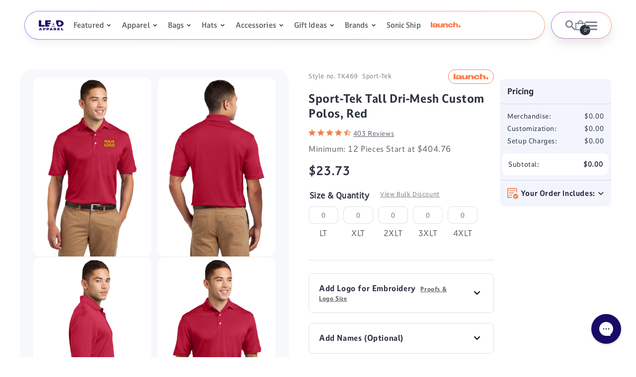

--- FILE ---
content_type: text/html; charset=utf-8
request_url: https://leadapparel.com/apps/reviews/products?url=https:/leadapparel.com/products/sport-tek-tall-dri-mesh-polo-red
body_size: 1510
content:
 [ { "@context": "http://schema.org",  "@type": "ProductGroup",  "@id": "https://leadapparel.com/products/sport-tek-tall-dri-mesh-polo-red#product_sp_schemaplus", "mainEntityOfPage": { "@type": "WebPage", "@id": "https://leadapparel.com/products/sport-tek-tall-dri-mesh-polo-red#webpage_sp_schemaplus", "sdDatePublished": "2026-01-20T02:59-0600", "sdPublisher": { "@context": "http://schema.org", "@type": "Organization", "@id": "https://schemaplus.io", "name": "SchemaPlus App" } }, "additionalProperty": [    { "@type": "PropertyValue", "name" : "Tags", "value": [  "19_BLANK",  "50_EMB",  "Back Neck",  "brand_Sport-Tek_Men",  "Catalog",  "color_Sport-Tek_TK469",  "companion:sport-tek-dri-mesh-polo-red",  "embroidery",  "Left Chest",  "Left Sleeve",  "Mens",  "Minimum_12",  "Right Chest",  "Right Sleeve",  "rush:7_day_charge_5",  "Sanmar",  "Tall",  "Tall Size",  "turnaround time:12",  "Wicking"  ] }   ,{"@type": "PropertyValue", "name" : "Size", "value": [  "LT",  "XLT",  "2XLT",  "3XLT",  "4XLT"  ] }  ,{"@type": "PropertyValue", "name" : "Color", "value": [  "Red"  ] }  ,{"@type": "PropertyValue", "name" : "Style Number", "value": [  "TK469"  ] }   ],     "brand": { "@type": "Brand", "name": "Sport-Tek",  "url": "https://leadapparel.com/collections/vendors?q=Sport-Tek"  },  "category":"Polos", "color": "", "depth":"", "height":"", "itemCondition":"http://schema.org/NewCondition", "logo":"", "manufacturer":"", "material": "", "model":"",  "hasVariant": [         { "@type" : "Product",  "name" : "LT \/ Red \/ TK469",   "sku": "TK469 LT Red",   "gtin14": "00191265143653", "mpn": "",   "image": "https://leadapparel.com/cdn/shop/products/5666-Red-1.jpg?v=1756301526&width=600",     "description": "When you get active stay confident with the advanced double poly mesh construction of Dri-Mesh. Engineered to wick moisture with ease this lightweight polo has superior breathability to help you keep your cool.3.8-ounce 100% polyester double knit mesh Double-needle arm seams shoulders and hem Taped neck Flat knit collar 3-button placket Open hem sleeves Side vents*Due to the nature of 100% polyester performance fabrics special care must be taken throughout the screen printing process.",  "offers": { "@type": "Offer", "url": "https://leadapparel.com/products/sport-tek-tall-dri-mesh-polo-red?variant=40187351662705", "@id": "40187351662705",  "inventoryLevel": { "@type": "QuantitativeValue", "value": "127" },    "availability": "http://schema.org/InStock",     "price" : 23.73, "priceSpecification": [ { "@type": "UnitPriceSpecification", "price": 23.73, "priceCurrency": "USD" }  ],      "priceCurrency": "USD", "description": "USD-2373-\u003cspan class=money\u003e$23.73\u003c\/span\u003e-\u003cspan class=money\u003e$23.73 USD\u003c\/span\u003e-23.73", "priceValidUntil": "2030-12-21",    "shippingDetails": [  { "@type": "OfferShippingDetails", "shippingRate": { "@type": "MonetaryAmount",    "currency": "USD" }, "shippingDestination": { "@type": "DefinedRegion", "addressCountry": [  ] }, "deliveryTime": { "@type": "ShippingDeliveryTime", "handlingTime": { "@type": "QuantitativeValue", "minValue": "", "maxValue": "", "unitCode": "DAY" }, "transitTime": { "@type": "QuantitativeValue", "minValue": "", "maxValue": "", "unitCode": "DAY" } }  }  ],   "itemCondition":"http://schema.org/NewCondition",  "brand": { "@type": "Brand", "name": "Sport-Tek",  "url": "https://leadapparel.com/collections/vendors?q=Sport-Tek"  },  "seller": { "@type": "Organization", "name": "LEAD APPAREL ", "@id": "https://leadapparel.com#organization_sp_schemaplus" } }   },      { "@type" : "Product",  "name" : "XLT \/ Red \/ TK469",   "sku": "TK469 XLT Red",   "gtin14": "00191265143660", "mpn": "",   "image": "https://leadapparel.com/cdn/shop/products/5666-Red-1.jpg?v=1756301526&width=600",     "description": "When you get active stay confident with the advanced double poly mesh construction of Dri-Mesh. Engineered to wick moisture with ease this lightweight polo has superior breathability to help you keep your cool.3.8-ounce 100% polyester double knit mesh Double-needle arm seams shoulders and hem Taped neck Flat knit collar 3-button placket Open hem sleeves Side vents*Due to the nature of 100% polyester performance fabrics special care must be taken throughout the screen printing process.",  "offers": { "@type": "Offer", "url": "https://leadapparel.com/products/sport-tek-tall-dri-mesh-polo-red?variant=40187351695473", "@id": "40187351695473",  "inventoryLevel": { "@type": "QuantitativeValue", "value": "286" },    "availability": "http://schema.org/InStock",     "price" : 25.43, "priceSpecification": [ { "@type": "UnitPriceSpecification", "price": 25.43, "priceCurrency": "USD" }  ],      "priceCurrency": "USD", "description": "USD-2543-\u003cspan class=money\u003e$25.43\u003c\/span\u003e-\u003cspan class=money\u003e$25.43 USD\u003c\/span\u003e-25.43", "priceValidUntil": "2030-12-21",    "shippingDetails": [  { "@type": "OfferShippingDetails", "shippingRate": { "@type": "MonetaryAmount",    "currency": "USD" }, "shippingDestination": { "@type": "DefinedRegion", "addressCountry": [  ] }, "deliveryTime": { "@type": "ShippingDeliveryTime", "handlingTime": { "@type": "QuantitativeValue", "minValue": "", "maxValue": "", "unitCode": "DAY" }, "transitTime": { "@type": "QuantitativeValue", "minValue": "", "maxValue": "", "unitCode": "DAY" } }  }  ],   "itemCondition":"http://schema.org/NewCondition",  "brand": { "@type": "Brand", "name": "Sport-Tek",  "url": "https://leadapparel.com/collections/vendors?q=Sport-Tek"  },  "seller": { "@type": "Organization", "name": "LEAD APPAREL ", "@id": "https://leadapparel.com#organization_sp_schemaplus" } }   },      { "@type" : "Product",  "name" : "2XLT \/ Red \/ TK469",   "sku": "TK469 2XLT Red",   "gtin14": "00191265143646", "mpn": "",   "image": "https://leadapparel.com/cdn/shop/products/5666-Red-1.jpg?v=1756301526&width=600",     "description": "When you get active stay confident with the advanced double poly mesh construction of Dri-Mesh. Engineered to wick moisture with ease this lightweight polo has superior breathability to help you keep your cool.3.8-ounce 100% polyester double knit mesh Double-needle arm seams shoulders and hem Taped neck Flat knit collar 3-button placket Open hem sleeves Side vents*Due to the nature of 100% polyester performance fabrics special care must be taken throughout the screen printing process.",  "offers": { "@type": "Offer", "url": "https://leadapparel.com/products/sport-tek-tall-dri-mesh-polo-red?variant=40187351728241", "@id": "40187351728241",  "inventoryLevel": { "@type": "QuantitativeValue", "value": "262" },    "availability": "http://schema.org/InStock",     "price" : 27.13, "priceSpecification": [ { "@type": "UnitPriceSpecification", "price": 27.13, "priceCurrency": "USD" }  ],      "priceCurrency": "USD", "description": "USD-2713-\u003cspan class=money\u003e$27.13\u003c\/span\u003e-\u003cspan class=money\u003e$27.13 USD\u003c\/span\u003e-27.13", "priceValidUntil": "2030-12-21",    "shippingDetails": [  { "@type": "OfferShippingDetails", "shippingRate": { "@type": "MonetaryAmount",    "currency": "USD" }, "shippingDestination": { "@type": "DefinedRegion", "addressCountry": [  ] }, "deliveryTime": { "@type": "ShippingDeliveryTime", "handlingTime": { "@type": "QuantitativeValue", "minValue": "", "maxValue": "", "unitCode": "DAY" }, "transitTime": { "@type": "QuantitativeValue", "minValue": "", "maxValue": "", "unitCode": "DAY" } }  }  ],   "itemCondition":"http://schema.org/NewCondition",  "brand": { "@type": "Brand", "name": "Sport-Tek",  "url": "https://leadapparel.com/collections/vendors?q=Sport-Tek"  },  "seller": { "@type": "Organization", "name": "LEAD APPAREL ", "@id": "https://leadapparel.com#organization_sp_schemaplus" } }   },      { "@type" : "Product",  "name" : "3XLT \/ Red \/ TK469",   "sku": "TK469 3XLT Red",   "gtin14": "00191265143677", "mpn": "",   "image": "https://leadapparel.com/cdn/shop/products/5666-Red-1.jpg?v=1756301526&width=600",     "description": "When you get active stay confident with the advanced double poly mesh construction of Dri-Mesh. Engineered to wick moisture with ease this lightweight polo has superior breathability to help you keep your cool.3.8-ounce 100% polyester double knit mesh Double-needle arm seams shoulders and hem Taped neck Flat knit collar 3-button placket Open hem sleeves Side vents*Due to the nature of 100% polyester performance fabrics special care must be taken throughout the screen printing process.",  "offers": { "@type": "Offer", "url": "https://leadapparel.com/products/sport-tek-tall-dri-mesh-polo-red?variant=40187351761009", "@id": "40187351761009",  "inventoryLevel": { "@type": "QuantitativeValue", "value": "181" },    "availability": "http://schema.org/InStock",     "price" : 28.83, "priceSpecification": [ { "@type": "UnitPriceSpecification", "price": 28.83, "priceCurrency": "USD" }  ],      "priceCurrency": "USD", "description": "USD-2883-\u003cspan class=money\u003e$28.83\u003c\/span\u003e-\u003cspan class=money\u003e$28.83 USD\u003c\/span\u003e-28.83", "priceValidUntil": "2030-12-21",    "shippingDetails": [  { "@type": "OfferShippingDetails", "shippingRate": { "@type": "MonetaryAmount",    "currency": "USD" }, "shippingDestination": { "@type": "DefinedRegion", "addressCountry": [  ] }, "deliveryTime": { "@type": "ShippingDeliveryTime", "handlingTime": { "@type": "QuantitativeValue", "minValue": "", "maxValue": "", "unitCode": "DAY" }, "transitTime": { "@type": "QuantitativeValue", "minValue": "", "maxValue": "", "unitCode": "DAY" } }  }  ],   "itemCondition":"http://schema.org/NewCondition",  "brand": { "@type": "Brand", "name": "Sport-Tek",  "url": "https://leadapparel.com/collections/vendors?q=Sport-Tek"  },  "seller": { "@type": "Organization", "name": "LEAD APPAREL ", "@id": "https://leadapparel.com#organization_sp_schemaplus" } }   },      { "@type" : "Product",  "name" : "4XLT \/ Red \/ TK469",   "sku": "TK469 4XLT Red",   "gtin14": "00191265143684", "mpn": "",   "image": "https://leadapparel.com/cdn/shop/products/5666-Red-1.jpg?v=1756301526&width=600",     "description": "When you get active stay confident with the advanced double poly mesh construction of Dri-Mesh. Engineered to wick moisture with ease this lightweight polo has superior breathability to help you keep your cool.3.8-ounce 100% polyester double knit mesh Double-needle arm seams shoulders and hem Taped neck Flat knit collar 3-button placket Open hem sleeves Side vents*Due to the nature of 100% polyester performance fabrics special care must be taken throughout the screen printing process.",  "offers": { "@type": "Offer", "url": "https://leadapparel.com/products/sport-tek-tall-dri-mesh-polo-red?variant=40187351793777", "@id": "40187351793777",  "inventoryLevel": { "@type": "QuantitativeValue", "value": "87" },    "availability": "http://schema.org/InStock",     "price" : 30.53, "priceSpecification": [ { "@type": "UnitPriceSpecification", "price": 30.53, "priceCurrency": "USD" }  ],      "priceCurrency": "USD", "description": "USD-3053-\u003cspan class=money\u003e$30.53\u003c\/span\u003e-\u003cspan class=money\u003e$30.53 USD\u003c\/span\u003e-30.53", "priceValidUntil": "2030-12-21",    "shippingDetails": [  { "@type": "OfferShippingDetails", "shippingRate": { "@type": "MonetaryAmount",    "currency": "USD" }, "shippingDestination": { "@type": "DefinedRegion", "addressCountry": [  ] }, "deliveryTime": { "@type": "ShippingDeliveryTime", "handlingTime": { "@type": "QuantitativeValue", "minValue": "", "maxValue": "", "unitCode": "DAY" }, "transitTime": { "@type": "QuantitativeValue", "minValue": "", "maxValue": "", "unitCode": "DAY" } }  }  ],   "itemCondition":"http://schema.org/NewCondition",  "brand": { "@type": "Brand", "name": "Sport-Tek",  "url": "https://leadapparel.com/collections/vendors?q=Sport-Tek"  },  "seller": { "@type": "Organization", "name": "LEAD APPAREL ", "@id": "https://leadapparel.com#organization_sp_schemaplus" } }   }    ],   "productGroupID":"1360989782123",  "productionDate":"", "purchaseDate":"", "releaseDate":"",  "review": "",   "sku": null,   "mpn": null,  "weight": { "@type": "QuantitativeValue", "unitCode": "LBR", "value": "" }, "width":"",    "description": "When you get active stay confident with the advanced double poly mesh construction of Dri-Mesh. Engineered to wick moisture with ease this lightweight polo has superior breathability to help you keep your cool.3.8-ounce 100% polyester double knit mesh Double-needle arm seams shoulders and hem Taped neck Flat knit collar 3-button placket Open hem sleeves Side vents*Due to the nature of 100% polyester performance fabrics special care must be taken throughout the screen printing process.",  "image": [      "https:\/\/leadapparel.com\/cdn\/shop\/products\/5666-Red-1.jpg?v=1756301526\u0026width=600"    ,"https:\/\/leadapparel.com\/cdn\/shop\/products\/5666-Red-2.jpg?v=1756301526\u0026width=600"    ,"https:\/\/leadapparel.com\/cdn\/shop\/products\/5666-Red-3.jpg?v=1756301526\u0026width=600"    ,"https:\/\/leadapparel.com\/cdn\/shop\/products\/5666-Red-4.jpg?v=1756301526\u0026width=600"      ,"https:\/\/leadapparel.com\/cdn\/shop\/products\/5666-Red-1.jpg?v=1756301526\u0026width=600"    ], "name": "Sport-Tek Tall Dri-Mesh Custom Polos, Red", "url": "https://leadapparel.com/products/sport-tek-tall-dri-mesh-polo-red" }      ,{ "@context": "http://schema.org", "@type": "BreadcrumbList", "name": "LEAD APPAREL  Breadcrumbs Schema by SchemaPlus", "itemListElement": [  { "@type": "ListItem", "position": 1, "item": { "@id": "https://leadapparel.com/collections", "name": "Products" } }, { "@type": "ListItem", "position": 2, "item": { "@id": "https://leadapparel.com/collections/best-selling-products", "name": "Best Selling Products" } },  { "@type": "ListItem", "position": 3, "item": { "@id": "https://leadapparel.com/products/sport-tek-tall-dri-mesh-polo-red#breadcrumb_sp_schemaplus", "name": "Sport-Tek Tall Dri-Mesh Custom Polos, Red" } } ] }  ]

--- FILE ---
content_type: application/javascript; charset=utf-8
request_url: https://config.gorgias.chat/bundle-loader/01GYCCP8GRDGQRF48PS6EEAYFW?source=shopify1click&shop=lead-apparel.myshopify.com
body_size: 415
content:
(function(){var g=23448,e=document.createElement("script");if(e.src="https://config.gorgias.chat/gorgias-chat-bundle.js?rev=aabea4bf&appKey=01GYCCP8GRDGQRF48PS6EEAYFW",e.id="gorgias-chat-bundle",e.setAttribute("data-ot-ignore",""),window.GorgiasChat){console.warn("[GORGIAS-CHAT] Another chat was detected. Check that you did not add Gorgias chat snippet twice.",{chatSkipped:{appKey:"01GYCCP8GRDGQRF48PS6EEAYFW",applicationId:"23448"}});return}var r={get(a,t){if(t!="init"&&t!="resolve"&&t!="constructor"&&typeof t!="symbol")throw new Error('You are trying to use the Gorgias Chat API before its initialization (property or function "'+t+'")! Please use `GorgiasChat.init()`. Refer to our documentation https://docs.gorgias.com/gorgias-chat/advanced-customization-new-chat for more info.');let o=a[t];return typeof o=="function"?o.bind(a):o}};window.GorgiasChat=new Proxy({},r);var i=new Promise(function(a,t){window.GorgiasChat.resolve=a});window.GorgiasChat.init=function(){return i},console.log("[GORGIAS-CHAT] Loading chat 01GYCCP8GRDGQRF48PS6EEAYFW..."),window.gorgiasChatPendingEvents=[];function n(){document.body.appendChild(e)}function s(){document.readyState==="loading"?document.addEventListener("DOMContentLoaded",n):n()}s();var c={get(a,t){if(t!="init")throw new Error("You are using the legacy `gorgiasChat` Chat API! Please use `GorgiasChat` instead. Refer to our documentation https://docs.gorgias.com/gorgias-chat/advanced-customization-new-chat for more info.");let o=a[t];return typeof o=="function"?o.bind(a):o}};window.gorgiasChat=new Proxy({},c),window.gorgiasChat.init=function(){return console.warn("You are using the legacy `gorgiasChat.init()` function, please use the new `GorgiasChat` chat API (`GorgiasChat.init()`). Refer to our documentation https://docs.gorgias.com/gorgias-chat/advanced-customization-new-chat for more info."),i}})();


--- FILE ---
content_type: text/javascript
request_url: https://leadapparel.com/cdn/shop/t/278/assets/details-disclosure.js?v=146209899329463021531760537612
body_size: -212
content:
class DetailsDisclosure extends HTMLElement{constructor(){if(super(),this.mainDetailsToggle=this.querySelector("details"),!this.mainDetailsToggle)return;const summary=this.mainDetailsToggle.querySelector("summary");this.content=summary?summary.nextElementSibling:null,this.content||console.warn("DetailsDisclosure: Missing content element after summary"),this.mainDetailsToggle.addEventListener("focusout",this.onFocusOut.bind(this)),this.mainDetailsToggle.addEventListener("toggle",this.onToggle.bind(this))}onFocusOut(){this.mainDetailsToggle&&setTimeout(()=>{this.contains(document.activeElement)||this.close()})}onToggle(){if(!(!this.mainDetailsToggle||!this.content)){if(!this.animations)try{this.animations=this.content.getAnimations()}catch(error){console.warn("Animation error:",error),this.animations=[]}this.mainDetailsToggle.hasAttribute("open")?this.animations.forEach(animation=>animation.play()):this.animations.forEach(animation=>animation.cancel())}}close(){if(!this.mainDetailsToggle)return;this.mainDetailsToggle.removeAttribute("open");const summary=this.mainDetailsToggle.querySelector("summary");summary&&summary.setAttribute("aria-expanded",!1)}}customElements.define("details-disclosure",DetailsDisclosure);class HeaderMenu extends DetailsDisclosure{constructor(){super(),this.header=document.querySelector(".header-wrapper")}onToggle(){if(!(!this.header||!this.mainDetailsToggle)&&(this.header.preventHide=this.mainDetailsToggle.open,document.documentElement.style.getPropertyValue("--header-bottom-position-desktop")===""))try{document.documentElement.style.setProperty("--header-bottom-position-desktop",`${Math.floor(this.header.getBoundingClientRect().bottom)}px`)}catch(error){console.warn("Error setting header position:",error)}}}customElements.define("header-menu",HeaderMenu);
//# sourceMappingURL=/cdn/shop/t/278/assets/details-disclosure.js.map?v=146209899329463021531760537612


--- FILE ---
content_type: text/javascript
request_url: https://cdn.boostcommerce.io/widget-integration/theme/customization/lead-apparel.myshopify.com/QLGfT1M0r8/customization-1763566172197.js
body_size: 1139
content:
// QUICKVIEW CLICK HANDLER
(function () {
  if (!document.body) return;

  const isCustomer = document.body.classList.contains("is_customer");
  const isLaunchTemplate = document.body.classList.contains("template-suffix-launch");
  if (!isCustomer || isLaunchTemplate) return;

  const addClass = (el, cls) => {
    if (el && el.classList) el.classList.add(cls);
  };
  const removeClass = (el, cls) => {
    if (el && el.classList) el.classList.remove(cls);
  };

  document.addEventListener("click", (e) => {
    try {
      const productLink = e.target.closest(
        "a.boost-sd__product-link.boost-sd__product-link-image, a.boost-sd__product-link, .boost-sd__suggestion-queries-item-link"
      );
      if (!productLink) return;

      const href = productLink.getAttribute("href") || "";
      if (!href.includes("/products/")) return; // only hijack product links

      e.preventDefault();
      e.stopPropagation();

      console.log("Product link clicked, opening quickview:", href);

      const productItem = productLink.closest(".boost-sd__product-item");
      addClass(productItem, "loading");

      const launchCustomerId = document.body.getAttribute("data-customer-id");
      const getProductDataUrl = `${href}?view=launch`;

      console.log("Fetching product data from:", getProductDataUrl);

      fetch(getProductDataUrl)
        .then((response) => {
          if (!response.ok) {
            throw new Error(
              `Network response was not ok: ${response.status} ${response.statusText}`
            );
          }
          return response.text();
        })
        .then((html) => {
          const parser = new DOMParser();
          const doc = parser.parseFromString(html, "text/html");

          const existingModal = document.getElementById("ProductModal-launch-product");
          if (existingModal) existingModal.remove();

          const launchProductSection = doc.querySelector(".launch-product-section");
          if (!launchProductSection) {
            console.error('Missing ".launch-product-section" in partial; fallback to navigation.');
            removeClass(productItem, "loading");
            window.location.href = href;
            return;
          }

          const launchProduct = launchProductSection.querySelector(".launch-product");
          if (!launchProduct) {
            console.error('Missing ".launch-product" inside section; fallback to navigation.');
            removeClass(productItem, "loading");
            window.location.href = href;
            return;
          }

          const getLaunchProductId = launchProduct.getAttribute("data-launch-product-id");

          const launchProductData = document.querySelector(".launch-product-data");
          if (launchProductData) {
            launchProductData.replaceChildren(...launchProductSection.children);
          } else {
            console.error('Missing ".launch-product-data" container on page.');
          }

          const quickviewElement = document.querySelector(".launch-product-quickview");
          addClass(quickviewElement, "open");

          removeClass(productItem, "loading");
          console.log("Quickview opened successfully");

          if (!launchCustomerId || !getLaunchProductId) {
            if (!launchCustomerId) console.warn("No data-customer-id; skipping status check.");
            if (!getLaunchProductId) console.warn("No data-launch-product-id; skipping status check.");
            return;
          }

          (async function fetchProductData() {
            const url = `https://launch.leadapparel.com/api/check_launch_product_from_store?customer_id=${encodeURIComponent(
              launchCustomerId
            )}&product_id=${encodeURIComponent(getLaunchProductId)}`;

            try {
              const res = await fetch(url);
              if (!res.ok) throw new Error(`HTTP error! Status: ${res.status}`);
              const data = await res.json();

              const successElement = document.querySelector(
                ".main-prod.launch-product .launch-product-added-success-main"
              );
              if (successElement) addClass(successElement, "hidden");

              // use "data" if needed

              return data;
            } catch (error) {
              console.error("Error fetching product data:", error);

              const mainProd = document.querySelector(".main-prod.launch-product");
              if (!mainProd) return;

              const successElement = mainProd.querySelector(".launch-product-added-success-main");
              if (successElement) removeClass(successElement, "hidden");

              const variantRadio = mainProd.querySelector(".variant-radio");
              if (variantRadio) addClass(variantRadio, "hidden");

              const submitButton = mainProd.querySelector(
                ".product-form__submit-launch-quickview"
              );
              if (submitButton) addClass(submitButton, "hidden");
            }
          })();
        })
        .catch((error) => {
          console.error("Error with fetch operation:", error);
          removeClass(productItem, "loading");
          window.location.href = href; // fallback
        });
    } catch (err) {
      console.error("Quickview click handler error:", err);
    }
  }, true); // capture phase
})();

--- FILE ---
content_type: text/javascript; charset=utf-8
request_url: https://leadapparel.com/products/sport-tek-tall-dri-mesh-polo-red.js
body_size: 961
content:
{"id":1360989782123,"title":"Sport-Tek Tall Dri-Mesh Custom Polos, Red","handle":"sport-tek-tall-dri-mesh-polo-red","description":"\u003cp\u003eWhen you get active stay confident with the advanced double poly mesh construction of Dri-Mesh. Engineered to wick moisture with ease this lightweight polo has superior breathability to help you keep your cool.3.8-ounce 100% polyester double knit mesh Double-needle arm seams shoulders and hem Taped neck Flat knit collar 3-button placket Open hem sleeves Side vents*Due to the nature of 100% polyester performance fabrics special care must be taken throughout the screen printing process.\u003c\/p\u003e","published_at":"2018-07-04T17:59:29-05:00","created_at":"2018-07-04T17:59:30-05:00","vendor":"Sport-Tek","type":"Polos","tags":["19_BLANK","50_EMB","Back Neck","brand_Sport-Tek_Men","Catalog","color_Sport-Tek_TK469","companion:sport-tek-dri-mesh-polo-red","embroidery","Left Chest","Left Sleeve","Mens","Minimum_12","Right Chest","Right Sleeve","rush:7_day_charge_5","Sanmar","Tall","Tall Size","turnaround time:12","Wicking"],"price":2373,"price_min":2373,"price_max":3053,"available":true,"price_varies":true,"compare_at_price":2792,"compare_at_price_min":2792,"compare_at_price_max":3592,"compare_at_price_varies":true,"variants":[{"id":40187351662705,"title":"LT \/ Red \/ TK469","option1":"LT","option2":"Red","option3":"TK469","sku":"TK469 LT Red","requires_shipping":true,"taxable":true,"featured_image":{"id":30863233810545,"product_id":1360989782123,"position":1,"created_at":"2023-10-20T07:44:38-05:00","updated_at":"2025-08-27T08:32:06-05:00","alt":"Sport-Tek Red TK469 quality polo shirts with company logo","width":1200,"height":1800,"src":"https:\/\/cdn.shopify.com\/s\/files\/1\/0459\/0781\/products\/5666-Red-1.jpg?v=1756301526","variant_ids":[40187351662705,40187351695473,40187351728241,40187351761009,40187351793777]},"available":true,"name":"Sport-Tek Tall Dri-Mesh Custom Polos, Red - LT \/ Red \/ TK469","public_title":"LT \/ Red \/ TK469","options":["LT","Red","TK469"],"price":2373,"weight":1,"compare_at_price":2792,"inventory_quantity":127,"inventory_management":"shopify","inventory_policy":"deny","barcode":"00191265143653","featured_media":{"alt":"Sport-Tek Red TK469 quality polo shirts with company logo","id":23302995083377,"position":1,"preview_image":{"aspect_ratio":0.667,"height":1800,"width":1200,"src":"https:\/\/cdn.shopify.com\/s\/files\/1\/0459\/0781\/products\/5666-Red-1.jpg?v=1756301526"}},"requires_selling_plan":false,"selling_plan_allocations":[]},{"id":40187351695473,"title":"XLT \/ Red \/ TK469","option1":"XLT","option2":"Red","option3":"TK469","sku":"TK469 XLT Red","requires_shipping":true,"taxable":true,"featured_image":{"id":30863233810545,"product_id":1360989782123,"position":1,"created_at":"2023-10-20T07:44:38-05:00","updated_at":"2025-08-27T08:32:06-05:00","alt":"Sport-Tek Red TK469 quality polo shirts with company logo","width":1200,"height":1800,"src":"https:\/\/cdn.shopify.com\/s\/files\/1\/0459\/0781\/products\/5666-Red-1.jpg?v=1756301526","variant_ids":[40187351662705,40187351695473,40187351728241,40187351761009,40187351793777]},"available":true,"name":"Sport-Tek Tall Dri-Mesh Custom Polos, Red - XLT \/ Red \/ TK469","public_title":"XLT \/ Red \/ TK469","options":["XLT","Red","TK469"],"price":2543,"weight":1,"compare_at_price":2992,"inventory_quantity":219,"inventory_management":"shopify","inventory_policy":"deny","barcode":"00191265143660","featured_media":{"alt":"Sport-Tek Red TK469 quality polo shirts with company logo","id":23302995083377,"position":1,"preview_image":{"aspect_ratio":0.667,"height":1800,"width":1200,"src":"https:\/\/cdn.shopify.com\/s\/files\/1\/0459\/0781\/products\/5666-Red-1.jpg?v=1756301526"}},"requires_selling_plan":false,"selling_plan_allocations":[]},{"id":40187351728241,"title":"2XLT \/ Red \/ TK469","option1":"2XLT","option2":"Red","option3":"TK469","sku":"TK469 2XLT Red","requires_shipping":true,"taxable":true,"featured_image":{"id":30863233810545,"product_id":1360989782123,"position":1,"created_at":"2023-10-20T07:44:38-05:00","updated_at":"2025-08-27T08:32:06-05:00","alt":"Sport-Tek Red TK469 quality polo shirts with company logo","width":1200,"height":1800,"src":"https:\/\/cdn.shopify.com\/s\/files\/1\/0459\/0781\/products\/5666-Red-1.jpg?v=1756301526","variant_ids":[40187351662705,40187351695473,40187351728241,40187351761009,40187351793777]},"available":true,"name":"Sport-Tek Tall Dri-Mesh Custom Polos, Red - 2XLT \/ Red \/ TK469","public_title":"2XLT \/ Red \/ TK469","options":["2XLT","Red","TK469"],"price":2713,"weight":1,"compare_at_price":3192,"inventory_quantity":219,"inventory_management":"shopify","inventory_policy":"deny","barcode":"00191265143646","featured_media":{"alt":"Sport-Tek Red TK469 quality polo shirts with company logo","id":23302995083377,"position":1,"preview_image":{"aspect_ratio":0.667,"height":1800,"width":1200,"src":"https:\/\/cdn.shopify.com\/s\/files\/1\/0459\/0781\/products\/5666-Red-1.jpg?v=1756301526"}},"requires_selling_plan":false,"selling_plan_allocations":[]},{"id":40187351761009,"title":"3XLT \/ Red \/ TK469","option1":"3XLT","option2":"Red","option3":"TK469","sku":"TK469 3XLT Red","requires_shipping":true,"taxable":true,"featured_image":{"id":30863233810545,"product_id":1360989782123,"position":1,"created_at":"2023-10-20T07:44:38-05:00","updated_at":"2025-08-27T08:32:06-05:00","alt":"Sport-Tek Red TK469 quality polo shirts with company logo","width":1200,"height":1800,"src":"https:\/\/cdn.shopify.com\/s\/files\/1\/0459\/0781\/products\/5666-Red-1.jpg?v=1756301526","variant_ids":[40187351662705,40187351695473,40187351728241,40187351761009,40187351793777]},"available":true,"name":"Sport-Tek Tall Dri-Mesh Custom Polos, Red - 3XLT \/ Red \/ TK469","public_title":"3XLT \/ Red \/ TK469","options":["3XLT","Red","TK469"],"price":2883,"weight":1,"compare_at_price":3392,"inventory_quantity":181,"inventory_management":"shopify","inventory_policy":"deny","barcode":"00191265143677","featured_media":{"alt":"Sport-Tek Red TK469 quality polo shirts with company logo","id":23302995083377,"position":1,"preview_image":{"aspect_ratio":0.667,"height":1800,"width":1200,"src":"https:\/\/cdn.shopify.com\/s\/files\/1\/0459\/0781\/products\/5666-Red-1.jpg?v=1756301526"}},"requires_selling_plan":false,"selling_plan_allocations":[]},{"id":40187351793777,"title":"4XLT \/ Red \/ TK469","option1":"4XLT","option2":"Red","option3":"TK469","sku":"TK469 4XLT Red","requires_shipping":true,"taxable":true,"featured_image":{"id":30863233810545,"product_id":1360989782123,"position":1,"created_at":"2023-10-20T07:44:38-05:00","updated_at":"2025-08-27T08:32:06-05:00","alt":"Sport-Tek Red TK469 quality polo shirts with company logo","width":1200,"height":1800,"src":"https:\/\/cdn.shopify.com\/s\/files\/1\/0459\/0781\/products\/5666-Red-1.jpg?v=1756301526","variant_ids":[40187351662705,40187351695473,40187351728241,40187351761009,40187351793777]},"available":true,"name":"Sport-Tek Tall Dri-Mesh Custom Polos, Red - 4XLT \/ Red \/ TK469","public_title":"4XLT \/ Red \/ TK469","options":["4XLT","Red","TK469"],"price":3053,"weight":1,"compare_at_price":3592,"inventory_quantity":87,"inventory_management":"shopify","inventory_policy":"deny","barcode":"00191265143684","featured_media":{"alt":"Sport-Tek Red TK469 quality polo shirts with company logo","id":23302995083377,"position":1,"preview_image":{"aspect_ratio":0.667,"height":1800,"width":1200,"src":"https:\/\/cdn.shopify.com\/s\/files\/1\/0459\/0781\/products\/5666-Red-1.jpg?v=1756301526"}},"requires_selling_plan":false,"selling_plan_allocations":[]}],"images":["\/\/cdn.shopify.com\/s\/files\/1\/0459\/0781\/products\/5666-Red-1.jpg?v=1756301526","\/\/cdn.shopify.com\/s\/files\/1\/0459\/0781\/products\/5666-Red-2.jpg?v=1756301526","\/\/cdn.shopify.com\/s\/files\/1\/0459\/0781\/products\/5666-Red-3.jpg?v=1756301526","\/\/cdn.shopify.com\/s\/files\/1\/0459\/0781\/products\/5666-Red-4.jpg?v=1756301526"],"featured_image":"\/\/cdn.shopify.com\/s\/files\/1\/0459\/0781\/products\/5666-Red-1.jpg?v=1756301526","options":[{"name":"Size","position":1,"values":["LT","XLT","2XLT","3XLT","4XLT"]},{"name":"Color","position":2,"values":["Red"]},{"name":"Style Number","position":3,"values":["TK469"]}],"url":"\/products\/sport-tek-tall-dri-mesh-polo-red","media":[{"alt":"Sport-Tek Red TK469 quality polo shirts with company logo","id":23302995083377,"position":1,"preview_image":{"aspect_ratio":0.667,"height":1800,"width":1200,"src":"https:\/\/cdn.shopify.com\/s\/files\/1\/0459\/0781\/products\/5666-Red-1.jpg?v=1756301526"},"aspect_ratio":0.667,"height":1800,"media_type":"image","src":"https:\/\/cdn.shopify.com\/s\/files\/1\/0459\/0781\/products\/5666-Red-1.jpg?v=1756301526","width":1200},{"alt":null,"id":23302995148913,"position":2,"preview_image":{"aspect_ratio":0.667,"height":1800,"width":1200,"src":"https:\/\/cdn.shopify.com\/s\/files\/1\/0459\/0781\/products\/5666-Red-2.jpg?v=1756301526"},"aspect_ratio":0.667,"height":1800,"media_type":"image","src":"https:\/\/cdn.shopify.com\/s\/files\/1\/0459\/0781\/products\/5666-Red-2.jpg?v=1756301526","width":1200},{"alt":null,"id":23302995181681,"position":3,"preview_image":{"aspect_ratio":0.667,"height":1800,"width":1200,"src":"https:\/\/cdn.shopify.com\/s\/files\/1\/0459\/0781\/products\/5666-Red-3.jpg?v=1756301526"},"aspect_ratio":0.667,"height":1800,"media_type":"image","src":"https:\/\/cdn.shopify.com\/s\/files\/1\/0459\/0781\/products\/5666-Red-3.jpg?v=1756301526","width":1200},{"alt":"customiser","id":23302995116145,"position":4,"preview_image":{"aspect_ratio":0.667,"height":1800,"width":1200,"src":"https:\/\/cdn.shopify.com\/s\/files\/1\/0459\/0781\/products\/5666-Red-4.jpg?v=1756301526"},"aspect_ratio":0.667,"height":1800,"media_type":"image","src":"https:\/\/cdn.shopify.com\/s\/files\/1\/0459\/0781\/products\/5666-Red-4.jpg?v=1756301526","width":1200}],"requires_selling_plan":false,"selling_plan_groups":[]}